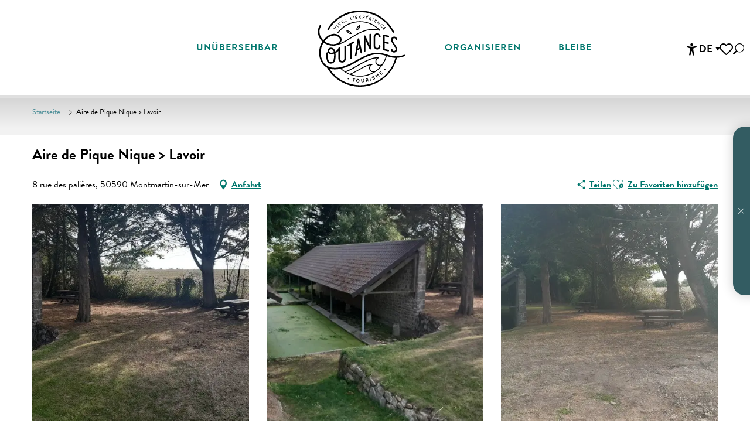

--- FILE ---
content_type: text/html; charset=utf-8
request_url: https://www.google.com/recaptcha/api2/anchor?ar=1&k=6Ld7b3YdAAAAAILy4_YdFfCY_TkRzuUkzOtTddbG&co=aHR0cHM6Ly93d3cudG91cmlzbWUtY291dGFuY2VzLmRlOjQ0Mw..&hl=en&v=PoyoqOPhxBO7pBk68S4YbpHZ&size=invisible&anchor-ms=20000&execute-ms=30000&cb=n4lc7vtqqnr
body_size: 48729
content:
<!DOCTYPE HTML><html dir="ltr" lang="en"><head><meta http-equiv="Content-Type" content="text/html; charset=UTF-8">
<meta http-equiv="X-UA-Compatible" content="IE=edge">
<title>reCAPTCHA</title>
<style type="text/css">
/* cyrillic-ext */
@font-face {
  font-family: 'Roboto';
  font-style: normal;
  font-weight: 400;
  font-stretch: 100%;
  src: url(//fonts.gstatic.com/s/roboto/v48/KFO7CnqEu92Fr1ME7kSn66aGLdTylUAMa3GUBHMdazTgWw.woff2) format('woff2');
  unicode-range: U+0460-052F, U+1C80-1C8A, U+20B4, U+2DE0-2DFF, U+A640-A69F, U+FE2E-FE2F;
}
/* cyrillic */
@font-face {
  font-family: 'Roboto';
  font-style: normal;
  font-weight: 400;
  font-stretch: 100%;
  src: url(//fonts.gstatic.com/s/roboto/v48/KFO7CnqEu92Fr1ME7kSn66aGLdTylUAMa3iUBHMdazTgWw.woff2) format('woff2');
  unicode-range: U+0301, U+0400-045F, U+0490-0491, U+04B0-04B1, U+2116;
}
/* greek-ext */
@font-face {
  font-family: 'Roboto';
  font-style: normal;
  font-weight: 400;
  font-stretch: 100%;
  src: url(//fonts.gstatic.com/s/roboto/v48/KFO7CnqEu92Fr1ME7kSn66aGLdTylUAMa3CUBHMdazTgWw.woff2) format('woff2');
  unicode-range: U+1F00-1FFF;
}
/* greek */
@font-face {
  font-family: 'Roboto';
  font-style: normal;
  font-weight: 400;
  font-stretch: 100%;
  src: url(//fonts.gstatic.com/s/roboto/v48/KFO7CnqEu92Fr1ME7kSn66aGLdTylUAMa3-UBHMdazTgWw.woff2) format('woff2');
  unicode-range: U+0370-0377, U+037A-037F, U+0384-038A, U+038C, U+038E-03A1, U+03A3-03FF;
}
/* math */
@font-face {
  font-family: 'Roboto';
  font-style: normal;
  font-weight: 400;
  font-stretch: 100%;
  src: url(//fonts.gstatic.com/s/roboto/v48/KFO7CnqEu92Fr1ME7kSn66aGLdTylUAMawCUBHMdazTgWw.woff2) format('woff2');
  unicode-range: U+0302-0303, U+0305, U+0307-0308, U+0310, U+0312, U+0315, U+031A, U+0326-0327, U+032C, U+032F-0330, U+0332-0333, U+0338, U+033A, U+0346, U+034D, U+0391-03A1, U+03A3-03A9, U+03B1-03C9, U+03D1, U+03D5-03D6, U+03F0-03F1, U+03F4-03F5, U+2016-2017, U+2034-2038, U+203C, U+2040, U+2043, U+2047, U+2050, U+2057, U+205F, U+2070-2071, U+2074-208E, U+2090-209C, U+20D0-20DC, U+20E1, U+20E5-20EF, U+2100-2112, U+2114-2115, U+2117-2121, U+2123-214F, U+2190, U+2192, U+2194-21AE, U+21B0-21E5, U+21F1-21F2, U+21F4-2211, U+2213-2214, U+2216-22FF, U+2308-230B, U+2310, U+2319, U+231C-2321, U+2336-237A, U+237C, U+2395, U+239B-23B7, U+23D0, U+23DC-23E1, U+2474-2475, U+25AF, U+25B3, U+25B7, U+25BD, U+25C1, U+25CA, U+25CC, U+25FB, U+266D-266F, U+27C0-27FF, U+2900-2AFF, U+2B0E-2B11, U+2B30-2B4C, U+2BFE, U+3030, U+FF5B, U+FF5D, U+1D400-1D7FF, U+1EE00-1EEFF;
}
/* symbols */
@font-face {
  font-family: 'Roboto';
  font-style: normal;
  font-weight: 400;
  font-stretch: 100%;
  src: url(//fonts.gstatic.com/s/roboto/v48/KFO7CnqEu92Fr1ME7kSn66aGLdTylUAMaxKUBHMdazTgWw.woff2) format('woff2');
  unicode-range: U+0001-000C, U+000E-001F, U+007F-009F, U+20DD-20E0, U+20E2-20E4, U+2150-218F, U+2190, U+2192, U+2194-2199, U+21AF, U+21E6-21F0, U+21F3, U+2218-2219, U+2299, U+22C4-22C6, U+2300-243F, U+2440-244A, U+2460-24FF, U+25A0-27BF, U+2800-28FF, U+2921-2922, U+2981, U+29BF, U+29EB, U+2B00-2BFF, U+4DC0-4DFF, U+FFF9-FFFB, U+10140-1018E, U+10190-1019C, U+101A0, U+101D0-101FD, U+102E0-102FB, U+10E60-10E7E, U+1D2C0-1D2D3, U+1D2E0-1D37F, U+1F000-1F0FF, U+1F100-1F1AD, U+1F1E6-1F1FF, U+1F30D-1F30F, U+1F315, U+1F31C, U+1F31E, U+1F320-1F32C, U+1F336, U+1F378, U+1F37D, U+1F382, U+1F393-1F39F, U+1F3A7-1F3A8, U+1F3AC-1F3AF, U+1F3C2, U+1F3C4-1F3C6, U+1F3CA-1F3CE, U+1F3D4-1F3E0, U+1F3ED, U+1F3F1-1F3F3, U+1F3F5-1F3F7, U+1F408, U+1F415, U+1F41F, U+1F426, U+1F43F, U+1F441-1F442, U+1F444, U+1F446-1F449, U+1F44C-1F44E, U+1F453, U+1F46A, U+1F47D, U+1F4A3, U+1F4B0, U+1F4B3, U+1F4B9, U+1F4BB, U+1F4BF, U+1F4C8-1F4CB, U+1F4D6, U+1F4DA, U+1F4DF, U+1F4E3-1F4E6, U+1F4EA-1F4ED, U+1F4F7, U+1F4F9-1F4FB, U+1F4FD-1F4FE, U+1F503, U+1F507-1F50B, U+1F50D, U+1F512-1F513, U+1F53E-1F54A, U+1F54F-1F5FA, U+1F610, U+1F650-1F67F, U+1F687, U+1F68D, U+1F691, U+1F694, U+1F698, U+1F6AD, U+1F6B2, U+1F6B9-1F6BA, U+1F6BC, U+1F6C6-1F6CF, U+1F6D3-1F6D7, U+1F6E0-1F6EA, U+1F6F0-1F6F3, U+1F6F7-1F6FC, U+1F700-1F7FF, U+1F800-1F80B, U+1F810-1F847, U+1F850-1F859, U+1F860-1F887, U+1F890-1F8AD, U+1F8B0-1F8BB, U+1F8C0-1F8C1, U+1F900-1F90B, U+1F93B, U+1F946, U+1F984, U+1F996, U+1F9E9, U+1FA00-1FA6F, U+1FA70-1FA7C, U+1FA80-1FA89, U+1FA8F-1FAC6, U+1FACE-1FADC, U+1FADF-1FAE9, U+1FAF0-1FAF8, U+1FB00-1FBFF;
}
/* vietnamese */
@font-face {
  font-family: 'Roboto';
  font-style: normal;
  font-weight: 400;
  font-stretch: 100%;
  src: url(//fonts.gstatic.com/s/roboto/v48/KFO7CnqEu92Fr1ME7kSn66aGLdTylUAMa3OUBHMdazTgWw.woff2) format('woff2');
  unicode-range: U+0102-0103, U+0110-0111, U+0128-0129, U+0168-0169, U+01A0-01A1, U+01AF-01B0, U+0300-0301, U+0303-0304, U+0308-0309, U+0323, U+0329, U+1EA0-1EF9, U+20AB;
}
/* latin-ext */
@font-face {
  font-family: 'Roboto';
  font-style: normal;
  font-weight: 400;
  font-stretch: 100%;
  src: url(//fonts.gstatic.com/s/roboto/v48/KFO7CnqEu92Fr1ME7kSn66aGLdTylUAMa3KUBHMdazTgWw.woff2) format('woff2');
  unicode-range: U+0100-02BA, U+02BD-02C5, U+02C7-02CC, U+02CE-02D7, U+02DD-02FF, U+0304, U+0308, U+0329, U+1D00-1DBF, U+1E00-1E9F, U+1EF2-1EFF, U+2020, U+20A0-20AB, U+20AD-20C0, U+2113, U+2C60-2C7F, U+A720-A7FF;
}
/* latin */
@font-face {
  font-family: 'Roboto';
  font-style: normal;
  font-weight: 400;
  font-stretch: 100%;
  src: url(//fonts.gstatic.com/s/roboto/v48/KFO7CnqEu92Fr1ME7kSn66aGLdTylUAMa3yUBHMdazQ.woff2) format('woff2');
  unicode-range: U+0000-00FF, U+0131, U+0152-0153, U+02BB-02BC, U+02C6, U+02DA, U+02DC, U+0304, U+0308, U+0329, U+2000-206F, U+20AC, U+2122, U+2191, U+2193, U+2212, U+2215, U+FEFF, U+FFFD;
}
/* cyrillic-ext */
@font-face {
  font-family: 'Roboto';
  font-style: normal;
  font-weight: 500;
  font-stretch: 100%;
  src: url(//fonts.gstatic.com/s/roboto/v48/KFO7CnqEu92Fr1ME7kSn66aGLdTylUAMa3GUBHMdazTgWw.woff2) format('woff2');
  unicode-range: U+0460-052F, U+1C80-1C8A, U+20B4, U+2DE0-2DFF, U+A640-A69F, U+FE2E-FE2F;
}
/* cyrillic */
@font-face {
  font-family: 'Roboto';
  font-style: normal;
  font-weight: 500;
  font-stretch: 100%;
  src: url(//fonts.gstatic.com/s/roboto/v48/KFO7CnqEu92Fr1ME7kSn66aGLdTylUAMa3iUBHMdazTgWw.woff2) format('woff2');
  unicode-range: U+0301, U+0400-045F, U+0490-0491, U+04B0-04B1, U+2116;
}
/* greek-ext */
@font-face {
  font-family: 'Roboto';
  font-style: normal;
  font-weight: 500;
  font-stretch: 100%;
  src: url(//fonts.gstatic.com/s/roboto/v48/KFO7CnqEu92Fr1ME7kSn66aGLdTylUAMa3CUBHMdazTgWw.woff2) format('woff2');
  unicode-range: U+1F00-1FFF;
}
/* greek */
@font-face {
  font-family: 'Roboto';
  font-style: normal;
  font-weight: 500;
  font-stretch: 100%;
  src: url(//fonts.gstatic.com/s/roboto/v48/KFO7CnqEu92Fr1ME7kSn66aGLdTylUAMa3-UBHMdazTgWw.woff2) format('woff2');
  unicode-range: U+0370-0377, U+037A-037F, U+0384-038A, U+038C, U+038E-03A1, U+03A3-03FF;
}
/* math */
@font-face {
  font-family: 'Roboto';
  font-style: normal;
  font-weight: 500;
  font-stretch: 100%;
  src: url(//fonts.gstatic.com/s/roboto/v48/KFO7CnqEu92Fr1ME7kSn66aGLdTylUAMawCUBHMdazTgWw.woff2) format('woff2');
  unicode-range: U+0302-0303, U+0305, U+0307-0308, U+0310, U+0312, U+0315, U+031A, U+0326-0327, U+032C, U+032F-0330, U+0332-0333, U+0338, U+033A, U+0346, U+034D, U+0391-03A1, U+03A3-03A9, U+03B1-03C9, U+03D1, U+03D5-03D6, U+03F0-03F1, U+03F4-03F5, U+2016-2017, U+2034-2038, U+203C, U+2040, U+2043, U+2047, U+2050, U+2057, U+205F, U+2070-2071, U+2074-208E, U+2090-209C, U+20D0-20DC, U+20E1, U+20E5-20EF, U+2100-2112, U+2114-2115, U+2117-2121, U+2123-214F, U+2190, U+2192, U+2194-21AE, U+21B0-21E5, U+21F1-21F2, U+21F4-2211, U+2213-2214, U+2216-22FF, U+2308-230B, U+2310, U+2319, U+231C-2321, U+2336-237A, U+237C, U+2395, U+239B-23B7, U+23D0, U+23DC-23E1, U+2474-2475, U+25AF, U+25B3, U+25B7, U+25BD, U+25C1, U+25CA, U+25CC, U+25FB, U+266D-266F, U+27C0-27FF, U+2900-2AFF, U+2B0E-2B11, U+2B30-2B4C, U+2BFE, U+3030, U+FF5B, U+FF5D, U+1D400-1D7FF, U+1EE00-1EEFF;
}
/* symbols */
@font-face {
  font-family: 'Roboto';
  font-style: normal;
  font-weight: 500;
  font-stretch: 100%;
  src: url(//fonts.gstatic.com/s/roboto/v48/KFO7CnqEu92Fr1ME7kSn66aGLdTylUAMaxKUBHMdazTgWw.woff2) format('woff2');
  unicode-range: U+0001-000C, U+000E-001F, U+007F-009F, U+20DD-20E0, U+20E2-20E4, U+2150-218F, U+2190, U+2192, U+2194-2199, U+21AF, U+21E6-21F0, U+21F3, U+2218-2219, U+2299, U+22C4-22C6, U+2300-243F, U+2440-244A, U+2460-24FF, U+25A0-27BF, U+2800-28FF, U+2921-2922, U+2981, U+29BF, U+29EB, U+2B00-2BFF, U+4DC0-4DFF, U+FFF9-FFFB, U+10140-1018E, U+10190-1019C, U+101A0, U+101D0-101FD, U+102E0-102FB, U+10E60-10E7E, U+1D2C0-1D2D3, U+1D2E0-1D37F, U+1F000-1F0FF, U+1F100-1F1AD, U+1F1E6-1F1FF, U+1F30D-1F30F, U+1F315, U+1F31C, U+1F31E, U+1F320-1F32C, U+1F336, U+1F378, U+1F37D, U+1F382, U+1F393-1F39F, U+1F3A7-1F3A8, U+1F3AC-1F3AF, U+1F3C2, U+1F3C4-1F3C6, U+1F3CA-1F3CE, U+1F3D4-1F3E0, U+1F3ED, U+1F3F1-1F3F3, U+1F3F5-1F3F7, U+1F408, U+1F415, U+1F41F, U+1F426, U+1F43F, U+1F441-1F442, U+1F444, U+1F446-1F449, U+1F44C-1F44E, U+1F453, U+1F46A, U+1F47D, U+1F4A3, U+1F4B0, U+1F4B3, U+1F4B9, U+1F4BB, U+1F4BF, U+1F4C8-1F4CB, U+1F4D6, U+1F4DA, U+1F4DF, U+1F4E3-1F4E6, U+1F4EA-1F4ED, U+1F4F7, U+1F4F9-1F4FB, U+1F4FD-1F4FE, U+1F503, U+1F507-1F50B, U+1F50D, U+1F512-1F513, U+1F53E-1F54A, U+1F54F-1F5FA, U+1F610, U+1F650-1F67F, U+1F687, U+1F68D, U+1F691, U+1F694, U+1F698, U+1F6AD, U+1F6B2, U+1F6B9-1F6BA, U+1F6BC, U+1F6C6-1F6CF, U+1F6D3-1F6D7, U+1F6E0-1F6EA, U+1F6F0-1F6F3, U+1F6F7-1F6FC, U+1F700-1F7FF, U+1F800-1F80B, U+1F810-1F847, U+1F850-1F859, U+1F860-1F887, U+1F890-1F8AD, U+1F8B0-1F8BB, U+1F8C0-1F8C1, U+1F900-1F90B, U+1F93B, U+1F946, U+1F984, U+1F996, U+1F9E9, U+1FA00-1FA6F, U+1FA70-1FA7C, U+1FA80-1FA89, U+1FA8F-1FAC6, U+1FACE-1FADC, U+1FADF-1FAE9, U+1FAF0-1FAF8, U+1FB00-1FBFF;
}
/* vietnamese */
@font-face {
  font-family: 'Roboto';
  font-style: normal;
  font-weight: 500;
  font-stretch: 100%;
  src: url(//fonts.gstatic.com/s/roboto/v48/KFO7CnqEu92Fr1ME7kSn66aGLdTylUAMa3OUBHMdazTgWw.woff2) format('woff2');
  unicode-range: U+0102-0103, U+0110-0111, U+0128-0129, U+0168-0169, U+01A0-01A1, U+01AF-01B0, U+0300-0301, U+0303-0304, U+0308-0309, U+0323, U+0329, U+1EA0-1EF9, U+20AB;
}
/* latin-ext */
@font-face {
  font-family: 'Roboto';
  font-style: normal;
  font-weight: 500;
  font-stretch: 100%;
  src: url(//fonts.gstatic.com/s/roboto/v48/KFO7CnqEu92Fr1ME7kSn66aGLdTylUAMa3KUBHMdazTgWw.woff2) format('woff2');
  unicode-range: U+0100-02BA, U+02BD-02C5, U+02C7-02CC, U+02CE-02D7, U+02DD-02FF, U+0304, U+0308, U+0329, U+1D00-1DBF, U+1E00-1E9F, U+1EF2-1EFF, U+2020, U+20A0-20AB, U+20AD-20C0, U+2113, U+2C60-2C7F, U+A720-A7FF;
}
/* latin */
@font-face {
  font-family: 'Roboto';
  font-style: normal;
  font-weight: 500;
  font-stretch: 100%;
  src: url(//fonts.gstatic.com/s/roboto/v48/KFO7CnqEu92Fr1ME7kSn66aGLdTylUAMa3yUBHMdazQ.woff2) format('woff2');
  unicode-range: U+0000-00FF, U+0131, U+0152-0153, U+02BB-02BC, U+02C6, U+02DA, U+02DC, U+0304, U+0308, U+0329, U+2000-206F, U+20AC, U+2122, U+2191, U+2193, U+2212, U+2215, U+FEFF, U+FFFD;
}
/* cyrillic-ext */
@font-face {
  font-family: 'Roboto';
  font-style: normal;
  font-weight: 900;
  font-stretch: 100%;
  src: url(//fonts.gstatic.com/s/roboto/v48/KFO7CnqEu92Fr1ME7kSn66aGLdTylUAMa3GUBHMdazTgWw.woff2) format('woff2');
  unicode-range: U+0460-052F, U+1C80-1C8A, U+20B4, U+2DE0-2DFF, U+A640-A69F, U+FE2E-FE2F;
}
/* cyrillic */
@font-face {
  font-family: 'Roboto';
  font-style: normal;
  font-weight: 900;
  font-stretch: 100%;
  src: url(//fonts.gstatic.com/s/roboto/v48/KFO7CnqEu92Fr1ME7kSn66aGLdTylUAMa3iUBHMdazTgWw.woff2) format('woff2');
  unicode-range: U+0301, U+0400-045F, U+0490-0491, U+04B0-04B1, U+2116;
}
/* greek-ext */
@font-face {
  font-family: 'Roboto';
  font-style: normal;
  font-weight: 900;
  font-stretch: 100%;
  src: url(//fonts.gstatic.com/s/roboto/v48/KFO7CnqEu92Fr1ME7kSn66aGLdTylUAMa3CUBHMdazTgWw.woff2) format('woff2');
  unicode-range: U+1F00-1FFF;
}
/* greek */
@font-face {
  font-family: 'Roboto';
  font-style: normal;
  font-weight: 900;
  font-stretch: 100%;
  src: url(//fonts.gstatic.com/s/roboto/v48/KFO7CnqEu92Fr1ME7kSn66aGLdTylUAMa3-UBHMdazTgWw.woff2) format('woff2');
  unicode-range: U+0370-0377, U+037A-037F, U+0384-038A, U+038C, U+038E-03A1, U+03A3-03FF;
}
/* math */
@font-face {
  font-family: 'Roboto';
  font-style: normal;
  font-weight: 900;
  font-stretch: 100%;
  src: url(//fonts.gstatic.com/s/roboto/v48/KFO7CnqEu92Fr1ME7kSn66aGLdTylUAMawCUBHMdazTgWw.woff2) format('woff2');
  unicode-range: U+0302-0303, U+0305, U+0307-0308, U+0310, U+0312, U+0315, U+031A, U+0326-0327, U+032C, U+032F-0330, U+0332-0333, U+0338, U+033A, U+0346, U+034D, U+0391-03A1, U+03A3-03A9, U+03B1-03C9, U+03D1, U+03D5-03D6, U+03F0-03F1, U+03F4-03F5, U+2016-2017, U+2034-2038, U+203C, U+2040, U+2043, U+2047, U+2050, U+2057, U+205F, U+2070-2071, U+2074-208E, U+2090-209C, U+20D0-20DC, U+20E1, U+20E5-20EF, U+2100-2112, U+2114-2115, U+2117-2121, U+2123-214F, U+2190, U+2192, U+2194-21AE, U+21B0-21E5, U+21F1-21F2, U+21F4-2211, U+2213-2214, U+2216-22FF, U+2308-230B, U+2310, U+2319, U+231C-2321, U+2336-237A, U+237C, U+2395, U+239B-23B7, U+23D0, U+23DC-23E1, U+2474-2475, U+25AF, U+25B3, U+25B7, U+25BD, U+25C1, U+25CA, U+25CC, U+25FB, U+266D-266F, U+27C0-27FF, U+2900-2AFF, U+2B0E-2B11, U+2B30-2B4C, U+2BFE, U+3030, U+FF5B, U+FF5D, U+1D400-1D7FF, U+1EE00-1EEFF;
}
/* symbols */
@font-face {
  font-family: 'Roboto';
  font-style: normal;
  font-weight: 900;
  font-stretch: 100%;
  src: url(//fonts.gstatic.com/s/roboto/v48/KFO7CnqEu92Fr1ME7kSn66aGLdTylUAMaxKUBHMdazTgWw.woff2) format('woff2');
  unicode-range: U+0001-000C, U+000E-001F, U+007F-009F, U+20DD-20E0, U+20E2-20E4, U+2150-218F, U+2190, U+2192, U+2194-2199, U+21AF, U+21E6-21F0, U+21F3, U+2218-2219, U+2299, U+22C4-22C6, U+2300-243F, U+2440-244A, U+2460-24FF, U+25A0-27BF, U+2800-28FF, U+2921-2922, U+2981, U+29BF, U+29EB, U+2B00-2BFF, U+4DC0-4DFF, U+FFF9-FFFB, U+10140-1018E, U+10190-1019C, U+101A0, U+101D0-101FD, U+102E0-102FB, U+10E60-10E7E, U+1D2C0-1D2D3, U+1D2E0-1D37F, U+1F000-1F0FF, U+1F100-1F1AD, U+1F1E6-1F1FF, U+1F30D-1F30F, U+1F315, U+1F31C, U+1F31E, U+1F320-1F32C, U+1F336, U+1F378, U+1F37D, U+1F382, U+1F393-1F39F, U+1F3A7-1F3A8, U+1F3AC-1F3AF, U+1F3C2, U+1F3C4-1F3C6, U+1F3CA-1F3CE, U+1F3D4-1F3E0, U+1F3ED, U+1F3F1-1F3F3, U+1F3F5-1F3F7, U+1F408, U+1F415, U+1F41F, U+1F426, U+1F43F, U+1F441-1F442, U+1F444, U+1F446-1F449, U+1F44C-1F44E, U+1F453, U+1F46A, U+1F47D, U+1F4A3, U+1F4B0, U+1F4B3, U+1F4B9, U+1F4BB, U+1F4BF, U+1F4C8-1F4CB, U+1F4D6, U+1F4DA, U+1F4DF, U+1F4E3-1F4E6, U+1F4EA-1F4ED, U+1F4F7, U+1F4F9-1F4FB, U+1F4FD-1F4FE, U+1F503, U+1F507-1F50B, U+1F50D, U+1F512-1F513, U+1F53E-1F54A, U+1F54F-1F5FA, U+1F610, U+1F650-1F67F, U+1F687, U+1F68D, U+1F691, U+1F694, U+1F698, U+1F6AD, U+1F6B2, U+1F6B9-1F6BA, U+1F6BC, U+1F6C6-1F6CF, U+1F6D3-1F6D7, U+1F6E0-1F6EA, U+1F6F0-1F6F3, U+1F6F7-1F6FC, U+1F700-1F7FF, U+1F800-1F80B, U+1F810-1F847, U+1F850-1F859, U+1F860-1F887, U+1F890-1F8AD, U+1F8B0-1F8BB, U+1F8C0-1F8C1, U+1F900-1F90B, U+1F93B, U+1F946, U+1F984, U+1F996, U+1F9E9, U+1FA00-1FA6F, U+1FA70-1FA7C, U+1FA80-1FA89, U+1FA8F-1FAC6, U+1FACE-1FADC, U+1FADF-1FAE9, U+1FAF0-1FAF8, U+1FB00-1FBFF;
}
/* vietnamese */
@font-face {
  font-family: 'Roboto';
  font-style: normal;
  font-weight: 900;
  font-stretch: 100%;
  src: url(//fonts.gstatic.com/s/roboto/v48/KFO7CnqEu92Fr1ME7kSn66aGLdTylUAMa3OUBHMdazTgWw.woff2) format('woff2');
  unicode-range: U+0102-0103, U+0110-0111, U+0128-0129, U+0168-0169, U+01A0-01A1, U+01AF-01B0, U+0300-0301, U+0303-0304, U+0308-0309, U+0323, U+0329, U+1EA0-1EF9, U+20AB;
}
/* latin-ext */
@font-face {
  font-family: 'Roboto';
  font-style: normal;
  font-weight: 900;
  font-stretch: 100%;
  src: url(//fonts.gstatic.com/s/roboto/v48/KFO7CnqEu92Fr1ME7kSn66aGLdTylUAMa3KUBHMdazTgWw.woff2) format('woff2');
  unicode-range: U+0100-02BA, U+02BD-02C5, U+02C7-02CC, U+02CE-02D7, U+02DD-02FF, U+0304, U+0308, U+0329, U+1D00-1DBF, U+1E00-1E9F, U+1EF2-1EFF, U+2020, U+20A0-20AB, U+20AD-20C0, U+2113, U+2C60-2C7F, U+A720-A7FF;
}
/* latin */
@font-face {
  font-family: 'Roboto';
  font-style: normal;
  font-weight: 900;
  font-stretch: 100%;
  src: url(//fonts.gstatic.com/s/roboto/v48/KFO7CnqEu92Fr1ME7kSn66aGLdTylUAMa3yUBHMdazQ.woff2) format('woff2');
  unicode-range: U+0000-00FF, U+0131, U+0152-0153, U+02BB-02BC, U+02C6, U+02DA, U+02DC, U+0304, U+0308, U+0329, U+2000-206F, U+20AC, U+2122, U+2191, U+2193, U+2212, U+2215, U+FEFF, U+FFFD;
}

</style>
<link rel="stylesheet" type="text/css" href="https://www.gstatic.com/recaptcha/releases/PoyoqOPhxBO7pBk68S4YbpHZ/styles__ltr.css">
<script nonce="0PLVqzJRYs7Jk8mJ1sXgVA" type="text/javascript">window['__recaptcha_api'] = 'https://www.google.com/recaptcha/api2/';</script>
<script type="text/javascript" src="https://www.gstatic.com/recaptcha/releases/PoyoqOPhxBO7pBk68S4YbpHZ/recaptcha__en.js" nonce="0PLVqzJRYs7Jk8mJ1sXgVA">
      
    </script></head>
<body><div id="rc-anchor-alert" class="rc-anchor-alert"></div>
<input type="hidden" id="recaptcha-token" value="[base64]">
<script type="text/javascript" nonce="0PLVqzJRYs7Jk8mJ1sXgVA">
      recaptcha.anchor.Main.init("[\x22ainput\x22,[\x22bgdata\x22,\x22\x22,\[base64]/[base64]/[base64]/[base64]/[base64]/UltsKytdPUU6KEU8MjA0OD9SW2wrK109RT4+NnwxOTI6KChFJjY0NTEyKT09NTUyOTYmJk0rMTxjLmxlbmd0aCYmKGMuY2hhckNvZGVBdChNKzEpJjY0NTEyKT09NTYzMjA/[base64]/[base64]/[base64]/[base64]/[base64]/[base64]/[base64]\x22,\[base64]\\u003d\\u003d\x22,\x22KcOWe8KgYMKCdsOjDTpLW8OIw5LDtMOowqjCtcKHbUlYbMKAUW1PwrDDtcKVwrPCjMKvLcOPGCRsVAYVWXtScsOQUMKZwr7CnMKWwqgrw4TCqMOtw7l7fcOeXcOjbsOdw6w0w5/ChMOcwpbDsMOswocpJUPClUbChcORZmnCp8K1w5/DnSbDr3TCncK6wo1dDcOvXMOcw7PCnybDlSx5wo/DosKrUcO9w6fDhMOBw7RcCsOtw5rDscOMN8KmwpJQdMKAeivDk8Kqw67CsScSw5vDlMKTaHzDoWXDs8KSw690w4oGGsKRw55JesOtdx3CrMK/[base64]/[base64]/[base64]/OMKKw7bCl8OcwqvDuhsswrvCukhTwq4Pw6ZGw7rDnMOfwq4jT8KwI1wzfAfClxF7w5NUHmV0w4zCrsKnw47Cskw4w4zDl8OFATnClcObw7vDusOpwpPCjWrDssKfVMOzHcKCwr7CtsKww4DCl8Kzw5nCq8K/woFLRzUCwoHDm1bCsypwQ8KScsKdwprCicOIw7cywoLCk8Kgw4kbQiNnESZ2wq9Tw47Dv8ODfMKEFDfCjcKFwqLDjsObLMO3dcOeFMKMQMK8aDXDrhjCqwbDqk3CksOmHwzDhnDDr8K9w4EnwoLDiQNDwq/DsMOXQMKvflF2Uk0nw711U8KNwq/DtmVTF8KzwoAjw48YDXzChl1fe0c7ADvCmmtXag/DizDDk2lSw5/[base64]/wpRmw4dHXsKZw7jCgsOZfMOnTwItw4nDt8Ojw542MMKkwr4Hw5zDsHx2eMOzXRTDosOXaSLDhmHCgFnCosOow73ClMO3LRXCpsOZDiU9wrEGIzRvw48BaHbCo0LDo2YZA8Ogb8K9w4bDp2nDnMO+w6rDrnnDgX/DgmjCpcKvw551wr0WJ285GcK/[base64]/wpptwoZ0woMIwq4WwpMpQ1jDpm/DhMORBwE4Yx/DvsKYwo8yOHvCnsK4WgPCuGrDg8KMEMOgOMKAN8Kaw7J0w7vCoH/CtinDlz4Pw7/[base64]/[base64]/Cm8OYCTAEwoUDYMK7QQDCr23Ck8KvwrwhI0kSwoxOw7pTF8OPDsOPw50NQ19HciTCjMO5YsOAVMK9PsOCw5EGwqMVwrbCnMKJw6YyCkzCq8K9w7o7CXbDrcOow77Ct8Oew4hdwpdmdm/DiTLChzXCr8OZw7nCvyMsXsKBwqbDnFNdKxrCvygHwrJOMMKoZAdPVH7Dh3hjw6ZnwqnDhCPDt2YSwqtyIE3CslTCs8O+wptwUFXDgMK2wqrCosOUw7A1dcOtVgnDusOoBh5tw7U7QzlHYcO4IMKhN17ChRoXVknCtFt3w6N9E1/DssOWAcOTwrfDiEjCi8Opw5/[base64]/DuiXCom9UwrkyZQ/[base64]/DscO6biDDoB4ewqrCozVdScKKw57CqMKDw5htw6tcU8ONCk/CsxzDomw4DMKvwoAaw6HChC1xwrR+TcKpw6XDucKlIB/Dinp2wpfCkEdOwrxDZETDvAjCscKLw4XCvzHCgSzDpRVheMKawrvClcK7w5nCkzwqw4LDicORVAXCtsO+w6TCgsO2SlAtwqDClgAsY0ojw7DDqsO8wqvDr2BmLnzDiyDDh8K3BMKAE1xGw7TDocKdIsKPwrNJw4hiwrfCoXHCrEc/FwTDksKqfsKvw4ISw73DqWLDtwAZw6rCiHvCp8OJeWBtKyYfNUDDo31vw67DrGrDt8Omw4XDpArDusOOZcKKwpvDmcOKJcOeND3DqiIrd8O2TmzDtMOuCcKkPMKuwoXCoMK/[base64]/CuzbCsizDjijDkTbDusOFAXpzMmthwoDDik5pw7bCmsO2w5Yrwq/DnMO4VnwLw4xUwpteI8KUDnbDl3DDjsK3dVdHH0jCkMK2fiHDri8cw4Esw68lO0sTHWbCnMKFLmbDt8KddMKoZ8OVwpdSecKsenQ3w7PDp1LDgCIZwqIhUwQSw6wzwofDog/Dqj48LGlpw6bDucKjw7Y6woMaFcK0wrYQwpPCi8Ozw7rDqxTDgMOkw5jCuVAiCznDo8OAw4YaesOqw6xFw43DpSpZwrQKZn9aHsODwptUwqbCucKzw4hOd8KMK8O3VsKwIFxAw4hZw7/Cq8Kcw77ChVzCjHpKXng4w5rCmzM9w4FzUMKcwohTEcOmLzYHVXgMCMKdwoXCiiMTBsK8wqRGbsOLKsK1wpfDmlsow6DCscKBwq9tw5IHBsOswpzCgAHCpsKWwo/DscOmXMKHVgjDhwrChgTDusKAw5vCj8Obw4BUwocQw67DqWDCgcOrwrTCo3PDv8KvLWxhwp8Fw5s2UcKJwqJMTMOLw6/[base64]/Cm1Vwwp9Iw43Cu8OxG8OawojChBYJI1RdScOuwqNiBA8GwplHR8Kww7LCmMOTPAzDj8OjRsKQUcK8PEUiwqTDtcKyeFXCtcKRaGzCn8K9R8K6wrkjeBfCr8KLwq3DmcOydsKww50Yw7woXy1NIk5TwrvCrsKVfgFaO8O5worDhsOBwq5/wrTColBxYsKsw7dJFDLDrsKdw7rDvXXDlBrCnMKKwqRJAEYqw64Yw6jCjsKdwpNAw4/DvwIQw4jCiMOTCURpwr9Cw4UuwqsgwoIFCsOvwo5UWzRkPnbCiRUDRHJ7wpvCkGslDh/Di0/DhsKuAsOxVmfChHsuEcKlwr3Cox8Dw63CmAnCk8OvdcKXY3otdcKjwpgxw5w3RMO4AMOoEA7Dn8K7RE4Dw4DCn0RwEsOEw6rCr8OWw43DlsKGw595w7oYwpJ/[base64]/DkTUnw7HDgsK/PMKXwpHDlQDCucKpSEHCq0haw6JHwolGwo5lcsOVA0MKXgg+w5kEdjPDu8KDR8O7wrrDmsKtwpZWGDbDlF7CuwV7fQ/Cs8O5N8KqwqIxUMK3bcKCRsKbwr1DVyMmZRzCjsK6w4M3wrjCl8KhwoMrw7Ryw4pZL8KQw448QMK2w4AnW2jDuR1oADLCtEfCoBw5wqDDjB7ClcKMw7bCpmYyd8KlCzExWMKlU8OswoTCkcO/w5Qxwr3ClsOvahDDhHd2w5/DkU5lIsKhwqN+w7nCvB/[base64]/Dr8OHJRt+w5TCnlN0wrUaZsKbMcOyajllwqdhccKASEg1wrcMwq/DqMKHNcOOdSXCvyrCkQzDj1DDmcKRw63DrcORw6JHGcOcfTBdYAxVPj3DjUfCrSHDimvDs0JZMMKkEcOHw7XCqBPDvCPDlsKTXzzDscKEI8OJwrrDgMKlcsOBLsKsw503FGsKw7nDtFfCuMKhw77Cuz/ClkjDlGtow4XCu8O5wqAGfcKQw4XCmBnDo8OdECjDtcOhwroNfBN6C8OqE2dmw71/VMOkw5/DvcK2csKDw47DqcOKw6vDgz0zwow2woMpw7/[base64]/eEBwOATClsOJw4/DicKGw4LDlDVuJXZ5XwXChcKXFsOjUMKDwqPDjsOmwpoSfsOyWsOFw4HDrsO9wpDDgnoTJcKtHxUCDsOrw4oYecK/VMKHw7nCncOvUxtdaGnDvMONRMKWDEViCHDDuMOJSnhxLjgewoc9wpAjHcOtw5l1wrrCtno7dlPDqcK+w58Hw6YPPCtHw5bDlsKATsKmaTrCocOow6fCqcKsw4PDqMKYwrzChQ7DgsKIwoF4wofDlMKkBX7DtRYMLcO/[base64]/DsE/DkcKYwoXDkcKywpt4XxDCqVxawp8AJMOTwrPChHU5K2TChsK0H8OIKRkSw7zCthXCiVpZwr1ow7DCm8O/aw5oK3IDc8KdcMKXd8OOw5/CmsOrwqw3wolde0TCiMOnNAgVw6HDrsKuQncjQcOhEHTCsHAXwpYDPMOCw70Kwr9qIHVvDSsRw6sHcMKAw7bDtDk0fiPClsKUZWzCg8OHw5VjEBJnPFHDjmbCsMKbw6nDj8KSAMOfw7QQwrbDjsK/fsOjaMOcXlpyw68NH8Otw6s3w6fCvlXCusKgP8K+wo3CpkvDv0nCi8KHWVpFwooSbnnCr1DDmEPCmsK4EghAwpzDohDClsOYw6HDq8KrBg00XsOAwrrCjx7Dr8Kja0lYw6M6wq/DsHHDlgxFJMOmw4/CqMOMImfCm8KSWDvDicKQSwDCqMKaX0/DhzgWNsKobMO9wrPCtMKKwqHCsnLDucKJwoRQVcOYwop1wqHCtFrCvzPDocKtMCDChSnCk8OYBUrDsMOew7fDunRBccO6RVLDkcKAR8KOYcOtw4pDwqx8woHDjMKkw5/CkMOJwqYcwrrDisO/w6rDqjTCp0lpXz0XVWlTw6ByesOVwr0lw7vClVxXUEbCkXpXw4s/wpU6w7HDsQXCr0k0w5TDrnsywojDsCTDsU8awplQw5tfw6gTdS/[base64]/CvMOlw5leWhrDkBduQ34gwpnDqsKRMMO7wqzCoRtRw7ApHgTDrMO4eMOCEsKxQsKvw7TChEl/wr3CucKSwppPwonCq2XDu8KtYsOaw792wrrCuxbCnGJ7eRTDmMKvw6FJCm/CoWLDh8KNZl/CpTweYm3DuHjChsOWw7YYHytrIsKqw4HCsXIBwonDjsKnw5wiwpFCwosywo40EsK9wpXDjsKEwrAPHFd0DsKkK0PCt8OnUcOuw4MJwpMvw4VwGnE0wrnDssO5w7/DgAkmw6BUwohYwr0twpDDrEfCowjDq8KDTQzCisOBfXPDrsK3EmvDtcOmc2d4WVN9wqrDnQgewqwFw6V3wpwlw5ZVYQXCoUgrFcOLw4bChMOvaMOqdwDDvQIDw588w4nCiMOMSx4Cw5HDgMK0YVXDn8KMw7DClW/Dk8KDw4EGMcOKw4hHfzvCrcK8wrHDrxLCowfDuMORM1vChsORfXjCpsKfw5gjwoPCqitYwrLCmWbDonXDs8ORw7zDlUISw6bCocKwwpjDnVXDp8Oyw7DDm8OIdsKUHw4VB8KZXXZdPHIww4c7w6TDnhjCkVrDocOIMyrDjAnCtsOuDsK/[base64]/[base64]/Dl8KweCrDlsKfwqTDoW0IAcOJSEI2EMO1KBHCosO5IcKAaMO2C1HChybCgMOjeRQYYQ99wqQNMx5Xw4fDgxbCnxTClDnCug59DMONE208w69ywpPCvMKVw4bDmsK6FzxUwqzDiCtYw6ELRiBTUTbCnC3Cl3/CqsOfwqQew4DDlcO7w5ZOWTkhUcOqw5PCnjTDq0DCkcOGI8Kkwo3DlknCgcKZesKrw4IIQQcOccKYw7BKdUzCqsOYN8ODwp/DojRubGTDsWQOwr5qwqjDiCXChj8AwrjDkMKiw61HwrDCoGMvJcOzfW4Zwp5hBMK5ehbCjcKJfVTDll0iwqdnZMK8KMOIwp1sesKuXDvDoX4JwrkHwp9beAVOecKXYcKQwpdkZsKqacOranlzwq3DnDDDpsK9wrNIA0sBbhE6wrDDtsOIwpTCqsOqUD/Dj0V2LsKcw6JfI8Kaw7PClEoLw6bCusOXFSN+wrYUf8OsLMKXwrZ4K2jDt0Ufc8KvBFfCncKRBsOYWFzDr27DjsOCUiEqw6J2wpnChXDChjzDiRTCtsObwpTCpMKZY8O/[base64]/CuMKCOsOPw5YQA8K0woZ/wr/CicKMA8OlB1vDrDItZ8KHw7MYwqB/w61AwqJjwrXCjHRRR8KqBsOaw5kVwo/[base64]/[base64]/Ch8KraUrCrR1Gw7TDiMKywrLDpMKXwoc+w7grwrrDnsO8w5fDjMKGWsKsZiLDjcK7J8KOTmvDisK/[base64]/CqMOzFzdofcOlER3Dj1LCjiFkVgUBwrEkwrTCoj3Cvx7Ck0NgwpHCuW3DgDFbwpUUwq3CrSjDksKxwrQ5DxUIP8KBw7TCicOIw7fDrcOHwp/CuD87X8OMw59Uw5zDh8KPKXRcwqLDsG85IcKUw7/Co8OgDsOxwq4XJ8KLUcKiTDEAwpYkKcKvw7jCqivCjMO2bgIXVgATw5HCjTBWw7HDqEFIAMKKw7J7FcOTwoDDoArCiMOhwqHCqUlBDXXDscOjbgLDu0J9eiDDisOJw5DDisONw7XDuyjChMOEdT3CgsK2wrwsw4fDgHpnw7kIM8KfXsKEw6/DkMKicB5Aw6nDqFUwVmEha8KYw50QZcOLwqzCr2zDrS1vT8OiEDTChcOXwrHCtcK6wo3DqhhcayF0Whx5AcK+w7xyakXDuMOELsK8ZwTCrRHCgjrCisKjw5HChzTDucK3wrDCrsO8NsOwIcOmHFXCtHwbUMKnworDosKzwp7DiMKpw5RfwoZ/w7HDpcK/fsKUwrHCgWzCpsKDX33DkMOgwpozFBzDpsKOfMOuJcK7w5nDvMKnYCvDvFjCsMKqwootwphZw4ZiIEU6ACB8wpzCoi/DtAE6QB9mw7EHIyUYGcOeGXx2w6YxMhkGwq4KTMKRaMKMYTvDlWfDpcKyw6DCs2XDp8OjBTgDMULDiMKew57DrMKOQ8OoPcO8w7bCtlnDisKgGm3CgMKaBsO/worDmsOUXiDCtCXCuVfDvsOcU8OecsOUH8OEwr8vM8ODwrnCh8O9eXHClzANwoLCvnRwwqd0w53CvsKew4ENDcOZwofDl27CoX/DlsKucFhbV8O0w4fDjcK0PEdtw6TCrsK9wppkMcORwq3Dl1hRw77DuxcwwrvDtQ0nwr91QcK/w7YGw7Z0cMOPVn7CgwVOYMOLw5vCg8Omw47CuMOTw7V+YDnCrsOBwpfCpmh6UMOBwrU9QcO3woUWRsOGwoHDgVVIwp5cwobCr3l3IMOjwpvDlsOVDsK/wqfDksKCUMO6woPCmDdYdG8aDS/CpMOzw7BuMsOnPBd/w4TDiknDmDjDgkYlScKbw5QdWsKRwrIyw6rDoMOON2XCvsO4eGHCiGDCkMOaEsO5w43CjmlJwojChcOQw6rDnMKzw6LCtV84R8OhIk9Fw4HCuMKmwq3DjMOJwoXDk8KWwpsuwpt/[base64]/Do3LCkhfDhgfDrA1JEsKeD8KNLxjDtyvDt1sqA8Kqw7DClMKWw7wWSMOWBcOPwpvCh8K1KXjDusOswpIOwr54w7bCicOtUWzCiMKDCMOyw4rChcKQwqcowqM8GAnDs8Kbf03ChRfCtGs+b0dqLMOlw4PCkWJ4Hm7Dp8KnL8OVCMOpFR4Wdlk/KDLCl0zDp8KXw5fDh8K7w6xrw53DsxrCpx3CnT/[base64]/P2tIYBjDocKzwqnCkXLCpCcJLy97wqIEOFg9wqHCv8KjwqFKw5hXw7XDmMKUwpEgw4k6woPDkBnClmTCm8KKwo/DiT3CtkbCgsOGwrlpwr4awqxRGcKXwovDtiJXQMK8w5ZDeMOhYcK2TsK3QVJ5E8KXIsO7RWt+VltBw65Aw6XDqisyNMKmWFpWwqMtHUbCi0TDmMOewpZ3wrXCvMKHwqnDhlHDpm8AwpoWQcOyw7tOw7/DuMOgPcKIw5zCkxpZw7oUC8ORw7YeIiMxw7TDvsOaGsOtw5AyeA7CocK4QMKZw57ChsOlw5VhVcORw7LDo8O/bcOlQ1/[base64]/[base64]/DoMKVwr/CnMKIwpjCt8KXesOdwo7Di1XDtGrDsMONVMKbOcKRBABAw5DDsUTCqsO5LcOlUcK/[base64]/[base64]/DgcKjOMOoFSkIH8KremJYfMKDw7bDvArCucOtwr/[base64]/DpsOkacK1G8KiOsOQwpIMQx/CnWbChsKIWsOXZzPDm1MiLSB6wrctw6rDicKbw7ZzQsObwr19w5jCgwdFwpXDmDHDuMOVAT5EwrtdMkNKwq7Cu2XDi8KjCsKRSA8ye8OJwrbChgTChsOYRcKGwrLCnHDCvEouDsKSJEjCo8KwwoZUwo7Dp27DhHN/w7ddSirCl8KWKsOLwoTDpisLGhhnRMK4JMKJIgrCu8KfE8KUwpZ3WcKfw41sasKJwrAUWlXDhsOjw5TCqcOpw7kuT1hVwo/DmkwSe2bCnw0awohRwrrCuiliw7J1QhdSw5pnwrHDh8KkwoDDhWpww40WOcKIwqYuNsKow6bClcKBZ8KmwqAscEMyw4DCocOneT7DicKswpANw7fDj1oFwq5KdsKwwqzCpsO6fcKbGG7DgQpjDmnCgcK9KUrDgkvCucKGwqLDs8OXw5o9Vx7CoTHCsEI/woBiC8KlUcKII2LCrcK9wqQqwpF7MGXCl1LCv8KMKA90PQIgNn3CqcKPwpIJw7PCoMKPwqgwBSsDLEAKU8O/[base64]/DsOjcFTDiMKicVBSw43DvsOww7rChFHDt8KsY31LwqV/wp/CnkrDisK4w7/CrMKgwonCusK0wqt1bMKVH2M/[base64]/CrsKfeiV6fUBNw4rCoj7DqmDDg0d4TMKueHTCiH5HHsKDGsODQsOPw73Dv8OGcmkPw7/CrcONw5cYfRpSQE3ClDx6w43CjcKAXVnDlnVYDh/Du1XDsMKiBhomFXrDlGZQw70fwr7CqMOowrvDm3TDicK2D8Kkw7rCtDwDwqjCtFLDiXMhdVPDpVJkwpAbH8OEw7Auw5dewoAjw4M+wq5JEMKBw70Uw5DDiQ08ETHCucKzbcODCcOZw6YYPcOPQS7CjHcpw7PCumzDqRY8wqxsw5ZPX0RqVlLCny/DlMOYNsO4cSHDvsKww41lIhJ2w73Dp8KHcQPCkUREw5bCisKAw47CisOsd8KnXxglYQoCwooFwpZjw6hdwo/CrUTDnwbDpRRdw4fDlU0Aw6F4YXBAw6PCrBzDncK3KBhxD0nDo23CmsOuGmLCgMK7w7hFLVgvw6oREcKCCcKuwoF0w5UtcsOGRMKowrJ+wpnCj0fDmcKgwqUMbMKcw7Z2QnXCpW5uAsOycMO4CcODQcKdQkfDigLDu3rDiWnDrB/DksOFw51Kwph4wqrChMODw4XCj3Igw6gTGsKbwqDDs8KswpXCpyskZMKiVMKzw5kYCC3DpMO+wqo/FsKMUsOPKG3DrMK6w4pERlRtbz7CnwXDhMKwPgbDpkcrw4fCgjzCjDPDmcKEUVXDhD/[base64]/DosODW8KLw40KXcOGwozCvMKxw4nDvVcXBD/CsUd8wrrCl1PDgQgFwqAyCMOBwrfDvMOAw6nCs8KLKVnDuSUZw4bDk8O9N8OJw7IMwrDDq1rDm2XDrQPCiFFpe8O+bQfDqQNuw7jDgFN4wp5gw4Q8G1/[base64]/w5/ChcKsw7PDqmB/w5ldXxNbw71genIZMlDDisOtGEPCr2jCi1XDrMO0B1PCuMK/MzfDhm7CgHF7IcOjwqzCuUjDk1UHM2vDgkPDicKswpM5VUgtYMOhRcKPwqnCmsOxOkjDpiPDmcOKHcKPwpLDtMK7U2/DsVjDvBx+woDCg8O0PcOWRGlueT/CrMKTZMOSNMOHMHbCr8KRGcK9XynDkiDDtsK8J8Kfwqhpwq/CucOMw6TDgDk4G0fDlUc3wp/[base64]/DgcKcwq7CisKrU8KJw73DhcKgMcOJwp3Dg8KdwrvDg14SA0kVw6PCmiXCllwEw7QEcRB2wqtBQsObwrYLwpPDssOBFcKIQiVfW3XDuMOgJwsGX8K2woxtB8OAw7nCinI7LMO5HMOpw6vCi0TDgMOnwolnPcOEwoPDsTZFw5HDq8O0w6lvGSJXdsO8YA/Ck1IcwrY6wrPDuiDCnwvDrcKnw5IXwoLDlGzClMKxwofCmAfDq8KzfsOvw5wIXy7CksKqTGEewrxhw6/ChcKrw6PDoMOTaMK9w4JvSxTDv8OTcsKMYsOyRcOVwqDClivCjMOEw67CrUo7E00Ew41zSRPCrsKwD3I0PnFew4hew7HClcOMIwrCh8OqPk/DiMO8w5PCr3XCt8OrQcKlbcKswoISwq90w7zCqSPDuG3DtsKRw6U4A19/HsOWwqDDjnzCjsKOAmvCoksSw4jCoMKYwqRaw6bCo8Odwr/DnU/CjHUnV0TCgQIAHMKHS8O+w64YScKtfsOjG1kUw7PCqsO1WRHClcKKw6QgVWnDj8Ovw4J/w5UsLcOlMsKSFC/CrFBhEcKew6jDhDF/[base64]/DsjQjNX/CksOdw6jDrRACbUnDv8K+JMKbwrdyw5nDosKhAQjCgSTDnUDDucKUw6TCpldHX8KXK8OmJsOGwqtIwrnDmDXDr8OHw4U/IMKvbcOcVMKQUsKPw5liw7p4wpFrV8O+wo3DgcKcw7BywqnCpsOjw79+w44FwoM6wpHDtQJow6gkw4jDlsOIwpXCmjjChkXCgSrCgD3DjMKRw5rDnsKpwqodJWo5XkRQZlzCvSrDm8Ktw7PDs8KMYcKtw5NiahnCumxxFCHDhw1AQMOTbsKpCwHDj3LDmzvDhG/CngDDvcOJDSUpwqzDg8OwJmrCuMKMcsOzwqJ/[base64]/wr/DuyjCucK6JxgXFjskwpAMLDtLw6ImwrNCKMKlC8KcwrQ2VBHCgD7DqwLCsMKaw6UJST9fw5HDsMK5F8KlFMK5wrTDgcKraFsLMCDCuifCg8KzTsKdcMKJLhfCjsKpcsKodMOcDsK4w6vDiTnCvFgBQsOqwpHCoCHCsy8wwqHDiMO3w4zClcOnG1LCr8OJwpMkw7/DqsOzw5rDqmnDqMK1worCvQLCi8K9w4PDrVHDp8OqXynCoMOJwonDslDCgQPDlzhww4xnNcKNeMKywrrDmwLDicOTwq50fsK0wqHCvMK3TX0uwo/DlXHCr8KRwqhowro4PsKVc8KfAcOIeRQawpJYVMKiwrXCg0DCmhxiwr/CsMKhO8OYw68qY8KfaSEuwptWwoEeQMKbB8K+WMO+XmJSwo/Co8KpFhccRHVpB0hwQETDrWMgIsOTC8O1wo3Ct8K0QRBhdsO5H2YKK8KQwrTDoBRiwrd7Qk7Csml4WX/DpcOowprDqsKhGlfCmXRqYBDCqknCnMObIEHDmGsFwrLDnsKyw5TCpGLDsVcFw63Ck8OUwq4Qw77ChsO3X8OFFcKBw4fCscOMFy0UVEzCnsOjAMOWwo4RA8KzOkHDmsOjG8K+BRTDknHCsMOZw7DChEDCh8KtJ8OQw5DCjxtGIx/[base64]/CjkZPLml4w7bDocKcSMKLLUTCq8OCwphgw4LDo8O1NMOjwpBZw7kzB3BPw5VBSHrCmxnCgHrDoELDohTDnWpYwqfCgyPDusKCw5rCpHzDsMOJdC4uwrUuw5Z7w4/Cm8KkRHBcwpw2wplGW8K6YMOaRMOCXnc0cMKwMDXDjMOca8KkaSxcwp/DnsOTw7TDs8K4QUACw4cKFxrDrVzDrMOUF8KHwoPDoDbDg8Ovw4B9w5g9wrEVwqIXw7HDkQF9wp5JcWV+w4XDmcKGw7DDpsKSwqTDlcKUw4YSR30pSMKKw7FKaUhxPGRWLUHDrMKfw5Y6MMKdwpw7R8KrBG/CjzvCqMKywqfDg0YBw7LCsxUBFcKXw5TClkQjFcKfeX3DqMKgw5LDqMK3aMOEeMOBwrvCuhTDswVlFi7DisKTCcKpwrzDvEzDh8Omw49Fw6rDqRbCo0/[base64]/[base64]/CqyF3PhrDu8OIw6wJw4N2HCrCj2lfwo7CsGJiN2PDmMOAw7vDmTVXUcK6w4AVw7XChcKawqnDmMO2JMOswpJJO8OodcKicsOPH2k0wqPCtcOjMMO7WwBeAMOeRy/CjcOLwo4hfhfDlE3CtxTCuMOmw4vDmTfCsmjCj8Onwr4Fw5BmwrUzwpzCl8K6wo/ClQxYwrR/[base64]/[base64]/wqHDvMOWPnfDu8Kyw6kMJcO0AmbDj2TDk8OSw6PDlg7DlcKYcQrDpQbCmjZ0U8OVw4ZQw71nw5Ulwo0gwr0eRyNzHEQQc8OgwrLCiMKqWX/[base64]/w4jCk8KPXkgNw55pAQ3Dk8OZw6w0w6VTw57DmkHCr8K0OhXCpTw2c8OFYSbDp3gBesKfw5RGE1ZLdsOxw4xMAcOGHcODAl1MNw3CusO/bMKedxfCl8KFBz7CiF/CpgwOw7/CgXwOT8Osw5nDo2cKNjI0w7/DgMO6elQoEMO8K8KCw7zCjGTDuMK8FcOIw6xRw4fDuMODw7vCokPCmELCoMOnw5TCqRXCmUzDtcO3w4kUw606wrQXcE4ww6vDu8Oqw5hvwp7CisKVB8K1w4oREMOBwqcBO1HDpnZww41Vw4gGw6UnwpnCgsOTOl/CjULDqB/[base64]/Cs8KVKcOYU8KlPsKYYH/Cm2tJA3LDpcO1w6lrAMK8w4vDkMKgKlHCijnDlcOiMsK+woIpwpDCscO7wq/DpMKUQ8Ozw4LCk009ccO/wo/[base64]/DvMK2w7MQw6xWw59ZClPDt8ONLsOOeMKGeTRzwrrDrEpXABfCk3g9NMKHBQkvwpTCmsKyHErDoMKeN8Oaw7HCt8OZB8Oywqg/w5fDssK8KcOKw4vCk8KXW8KgIV3CsiTCmA0mUsK8w6PDuMOMw65Rw4URLsKPw7VoOijDqTZANMOhMsK0Chsow4A0UcOOUsOgwq/Cl8KEw4QqYCzDr8OBw6bCiUrDuAnDucK3D8Kgwp/Cl2zDsXnCsk/CiFFmwpYYSsOgw57DtsO5w4MJwqbDvsO4Si1yw6VRXMOhfW1GwociwrjDq1lea0bCszHDlcKzw5odecOYwrdrw6Ukw5bCh8KhKFcAwqzDqm0LQMKHN8K6O8KtwpXCmHQyYcK5w7zCtcONGB9ew6fDp8OywoBHccONw5zCsCADMlDDjS3DhcOBw70iw47DlcK/[base64]/CoTXDlAHDvgULd0RVwoDCjk/CusKeVcOHwq4jCcO5KsKIw4PDg0NzSTcTFMKlwq4gwodew61Nw7zDo0DCo8K3wrJxw4jCpGZPw5E4KsKVCV/CjcOuw4TDoRzChcKRwr7Cllxjw588w40YwpBOw4Y/AsOmGlnDtE7Cr8OwA2TDqsKWwrvCh8KrMDVrwqXDgBRMGhrDqUvCvmUpwro0w5TDucO/WmofwodWQsKQIEjDtmZbKsKLwqPDozrCocKhwpYCUj/CqUcqHEbCs0AQw7PCmWVew4zChcKmGG7DhsO3w7vDkmJyVkZkw7dfaTjChyo5w5fDj8KxwobDnkvCnMOJcWXChlPCmglUFAUOw4MIQsK8FcKcw4rDnQDDnm/DsAFya1sDwro4GsK7wqZnw5QGQkpwGMOQegfCtsOOQX0JwovDnTjCn07DgGzCtW9RfUgZw5Nbw6HDo17CqnrDtcOlwqU9wpLCjEYTGBVrwovCiFUzJiJADz/CocOnw5IewrM1w6RKM8KWOsKow4EZwqgKaXzDk8OYw4ZDw6LCuCk2woEFSsKsw5zDt8OVf8K1GnDDjcKrwonDiAphb2gTw4AJF8OPLMOeakLCscOdw7PCi8OmOMO1cwMEHhRkwrXCk347w7/CvwLCh20Gw5zCocOUw6HCiT7DpcOAWUcQUcO2w5XDmnp7wpnDlsOiwpbDvMKSHC3CpEpENh1jVgLDnFrCrW/DmHoGwq8dw4TDhMO6WmUPw4nCgcO3w5w6U3nDncK+XMOOFcO1AsKbwpJoEEQ6w4wXw6LDh1nCoMK6d8KMwrnDt8KTw47DmDN9bV9Hw4pbfsKUw6QheSjDuhXCt8O4w5jDosKaw5bCn8KmEnDDrsK9wrvClV3CpMOxWFTCpsOqwonDllDCmTIIwo4Rw6LDrcOKEH55c3/CkMOPw6bCqsOtCsKiZ8OiFsKzP8KnHsODEyTCmQocEcKLwpvChsKswpjCmm4xIsKUw57Du8OrWBUKwp/[base64]/wpnDk8KHPMKpcMO/wpHDknYgw51KSi9FwrUywosjwrUseBkcwq/CrTUSZ8KCwoBpw6PDqSnCmj5MTVDDr1nCksO+wp5twoHCtUvDk8Olwr/[base64]/[base64]/DryXCrUvDmW0ew4BawpbCpVjCjlFJcMO/IAUZw4vDt8K2PH7DhSrCn8O9wqMawosrwqkMTgrDhwnCrMK+wrFNwoU4Nm0Iw4RBIsKlUMKqacKzwo4zw5zDvQhjw7PDlcKtGwfDqsKFwqdww7/DgMOmA8OkUATCu3zDgmLCjSHCiEPCoitjwpxwwq/[base64]/MWVsw6AIYcO0w55dXVDCozbCmcOCw6FAcsOYKcO1wr3Dt8KJwp0UBMKYXsOOYcKWw5UxcMOxRioOGMOvMjjCmMOqwrQACsK6CnvDrcKhwoLCsMKWwoFFVHZUMQcvwqXCtVM5w5QvOXTDvATCmcKDEMKBwonDrxx+P0/Dm3HClxjDp8KUS8K6w77Dt2PCkj/Dv8KKZFomQsOjCsKBe2UdAzJrwojCmTRrw4jCp8OOwoMaw5PDuMKQw449Sl0yGMKWw5HDvwlPIMOTfSIaBg4gw7osZsOQwqTDvDsfZFU0UsO7wqMdw5sXwrPCtsKOw7gEQsKGZsOiE3LDiMOCwoIgV8KVd1tCIMO+dSfDpRJMw4UIZcKsF8OewpcJOTcLB8K2Dl/CjS9cAnPCpFPCsWVrDMK9wqbCg8KPe3o2woI5wqMUw55URE4zwoYYwrXCkwbDq8K+O2oWH8OHOiULwrcvZ18ZJQ4kRj4vBcK/[base64]/YsOqMCjCt0vDp8KLOMOBwprDj8OhNRhvwoDDksO4wrEAw7/[base64]/CscO5f8Ovw51fYMOyd8KAHjBfwrzDmcKuIMKFS8KvC8O5Z8OqTMKNQFQbM8Kgwp0jw7zDnsOEw4ZCfT/CrMOPwpjCsh9bSyMYwqfDgGwLw7LCqF/DvMKkw7ovYAXDpsKweD7Cu8O8YV/CpTHCt2U3S8Khw4fDicKRwqhYcsKsccK+w44ew5TCvXsGMcOPS8OGaQ8qw4jDqndLwqgUCMKaAsOzF1TCqm0hCcO5wpLCsyjCgMO2ZcOQNi4JXnQkw6wGGQTDgDgFw77DsjvCm1RWEjbDtA/DgcKYw5kzw5rDj8OmK8OVZhtHX8Kwwo8qMnTDqMKwO8Kswr7CmhJ4PsOIw6kXYMK/w6ArdyBqwq9Aw7zDrFBgUsOzw6fDlcO6KMOzw5Bgwp1ZwpdBw71iBQgkwq7Dt8OceyjCpxYoWsOdO8O1dMKAw5AXTj7DrsOQw6TCnsKgw6PCoR7ClGjDnD/DmkfCmDTCv8KJwoXDtWzCtVtNTsOIwqPCkRfDthvDjUc/[base64]/LcOMRMKRP8O/w6xNw7jCjcOqK17Chj9kwqZWB8Ktw6zDgFt5d17DuF3DrHR2w5LCqQcpc8O1BDvCukPCgRZyXQ7DicOKw6hZXcK/O8KKw5Fiwq8Pw5YnTDwtwq7Cl8Kkw7TDiDMVw4PDv0cJHyVQHcKJwpXCom3CtSsewrDDsDMoRkN6NsOmE3nCjcKewpjCg8K4ZkbDpzltFsKywoolQH/ChMKswoYKEEwxQcOUw4bDhCDCtcOSwrosWSvCmGJ8w75TwqdmBMK0GTfDik3CqMO8wpw3w5pxQ0/DlcKibzPDjMOAw5HDj8KoXQ8+FcKkworDlj03dkthwoQXAUjDmXDCmhRWUsOkw40Iw7jCv0PDpFvCoDPDlEvCiDDCt8KzSMKKaiMfw4UKGC1sw4crw7gtVcKBKiwYXEMnJjUSwpfCl1DCjCHDgMKEw68nwoAmw7LDj8OZw4ZrecO/[base64]/CjGDCjg7Dh8OWcRDCi09VRcKbUjnCmMOZw7UPDjFsY2t3ZsORwrrCmcOyK1DDi2QSCF1AeFrCkQdOeygkfxckfcKMdG3CrcOxMsKFwpvDjsKuVjg7bRrCqcOAZ8KGw63DrBLDpB/Dq8OJwonCnC9zP8KXwqbDk3zCsUHCn8KewoLDr8OVaVNVPmvDvEdIez9Zc8Ouwr7Cr35yakZdRiHCosKxY8OpZsODbsKlI8ONwoZBKVbDlMOdGwvCu8KFwpsVccKfw5gowoDCjWcawp/Dq0kwQMOgb8KMZsOhbGLCnmPDkzRZwqXDhxDCi1ExRm7Dq8KyFMOFUDbCpkVWKMKHwrNVKUPCkRJVwpBuw7zChcORwrVAX27CsQXCuyglw6zDoBV7wp7Dq1FGwo/CshZFw7PDny4rwpRUw6lbwqJIw5Vnw5ZiJMK6wqnCvG7Cs8OYYMKoe8Kiw7/CiUhaRHAyWcKew6jCtsOXAMKQwolJwrYkBhxswpXCm1Q+w7jCiAVAw5fDhX5RwpsWw6jDhgcNwq4Hw7bCk8KacW7DuB9fQcObQcKPwqXCk8OXbgkoNMO/w5jCrAjDp8Ktw7/Dj8OLeMK8FRwGZX0Zw5zChiRgw6fDs8KSwp95wrENw7/[base64]/XUDClDbDqS8rCcOwfnIkw4fCmmfCjMOxO3fCiEdTw5FPwoPClMKkwrPCh8KBUAzCsV/CisKuw6nCoMOcccO4wrgXwqnDvsKcLEkGRj0eVsOXwqvCgnDDn1rCtRkpwoI6wojCvsOnBcKTXA/Dtk00b8O8wrnCqEJ4G04jwozDiyt5w5xXQGPDpkPCon8GfcOew47DmcKsw7s3HgbDtcOFwoLCnsODEsOWZsOPa8K5w4fDhn3Ds2fDtMO+F8OdOQLCtjFjHcONwpMfPsO/wqcUPcK1w4Z+wrtPQ8OOwrPCosKzSyRww6PDkMOlWS7DoH3Cu8OoLTTDmRRmD2o3w4nCsETDkhjDkjtJf3DDpRbCuBJENyoVwrfDosOSZR3DolxbS09od8K/wo/Dh3Q4w78Xw5Jyw4YtwrvDssK5EgnDhsOCwo41wpvDtkYLw7wMBVwIfVPCr3LCmnA9w74kA8OzXykuw6PDrMO1wq/[base64]/CjALCq03CpildFMKsacOWwoRYw4l5woJrMDzDh8KheVbCmcKncsKsw61Hw6YnIcKiw5vClsOywrbDkwXCkMKQwpHCj8KQUDzChjIVKcOUwrHDgMOswodxMFsbGz/Dqixewq/DkEllw77CpcO2w7vCssOZwp3CgUnDtsOYw4PDp2/Dq0HCjsKUBT1Xwrt7bmnCpMK+w7nCiUHCgHHDu8OgeiwbwqZGw6IbHxANVykGSRwAKcKVScKgAsKtw5LDpDTCpcOcwqQDYxxrBgPCl2h/[base64]/[base64]/[base64]/[base64]\x22],null,[\x22conf\x22,null,\x226Ld7b3YdAAAAAILy4_YdFfCY_TkRzuUkzOtTddbG\x22,0,null,null,null,1,[21,125,63,73,95,87,41,43,42,83,102,105,109,121],[1017145,536],0,null,null,null,null,0,null,0,null,700,1,null,0,\[base64]/76lBhnEnQkZnOKMAhmv8xEZ\x22,0,1,null,null,1,null,0,0,null,null,null,0],\x22https://www.tourisme-coutances.de:443\x22,null,[3,1,1],null,null,null,1,3600,[\x22https://www.google.com/intl/en/policies/privacy/\x22,\x22https://www.google.com/intl/en/policies/terms/\x22],\x221sKNatvjO32U4noQvVkB4XP7IobPCLmnDMw9TNtrz0k\\u003d\x22,1,0,null,1,1769037579810,0,0,[139,12,209,193,166],null,[105,7],\x22RC-eav3_pdEXPALAg\x22,null,null,null,null,null,\x220dAFcWeA6e8H_yhuMhp6etYm2fEHESiIWskjo5t1kmbGAEdYB51H0M7IZSa32Oka-GHNud55hsyGqYEh8pTHIK9PxoSsA7PAWZig\x22,1769120379858]");
    </script></body></html>

--- FILE ---
content_type: text/css
request_url: https://woody.cloudly.space/app/dist/coutances/css/wicon.fd7cc2360e.css
body_size: 982
content:
@charset "UTF-8";@font-face{font-family:woody-icons;font-display:swap;src:url("/app/dist/coutances/icons/woody-icons.eot?t=1768537018976");src:url("/app/dist/coutances/icons/woody-icons.eot?t=1768537018976#iefix") format("embedded-opentype"),url("/app/dist/coutances/icons/woody-icons.woff2?t=1768537018976") format("woff2"),url("/app/dist/coutances/icons/woody-icons.woff?t=1768537018976") format("woff"),url("/app/dist/coutances/icons/woody-icons.ttf?t=1768537018976") format("truetype"),url("/app/dist/coutances/icons/woody-icons.svg?t=1768537018976#woody-icons") format("svg")}.wicon{font-family:woody-icons;-webkit-font-smoothing:antialiased;-moz-osx-font-smoothing:grayscale;font-style:normal;font-variant:normal;font-weight:400;text-decoration:none;text-transform:none}.wicon--01-guillemets:before{content:"\ea01"}.wicon--02-phone:before{content:"\ea02"}.wicon--03-pin:before{content:"\ea03"}.wicon--04-arrow-right:before{content:"\ea04"}.wicon--05-bike2:before{content:"\ea05"}.wicon--06-mobilite-reduite2:before{content:"\ea06"}.wicon--07-pin2:before{content:"\ea07"}.wicon--08-marees:before{content:"\ea08"}.wicon--09-webcam:before{content:"\ea09"}.wicon--10-soleil:before{content:"\ea0a"}.wicon--11-apple:before{content:"\ea0b"}.wicon--12-chien:before{content:"\ea0c"}.wicon--13-boutique:before{content:"\ea0d"}.wicon--14-billeterie:before{content:"\ea0e"}.wicon--15-fleche-gauche:before{content:"\ea0f"}.wicon--16-fleche-droite:before{content:"\ea10"}.wicon--17-loupe:before{content:"\ea11"}.wicon--18-coeur:before{content:"\ea12"}.wicon--19-webcam:before{content:"\ea13"}.wicon--20-billet:before{content:"\ea14"}.wicon--21-boutique:before{content:"\ea15"}.wicon--22-marees:before{content:"\ea16"}.wicon--23-soleil:before{content:"\ea17"}.wicon--24-oeil:before{content:"\ea18"}.wicon-000-facebook:before{content:"\ea19"}.wicon-001-facebook-messenger:before{content:"\ea1a"}.wicon-002-twitter:before{content:"\ea1b"}.wicon-003-google:before{content:"\ea1c"}.wicon-004-youtube:before{content:"\ea1d"}.wicon-005-pinterest:before{content:"\ea1e"}.wicon-006-linkedin:before{content:"\ea1f"}.wicon-007-viadeo:before{content:"\ea20"}.wicon-008-snapchat:before{content:"\ea21"}.wicon-009-vimeo:before{content:"\ea22"}.wicon-010-flickr:before{content:"\ea23"}.wicon-011-instagram:before{content:"\ea24"}.wicon-012-smiley-bien:before{content:"\ea25"}.wicon-013-smiley-excellent:before{content:"\ea26"}.wicon-014-livre:before{content:"\ea27"}.wicon-015-horloge:before{content:"\ea28"}.wicon-016-bulle:before{content:"\ea29"}.wicon-017-telechargement:before{content:"\ea2a"}.wicon-018-agenda:before{content:"\ea2b"}.wicon-019-oeuil:before{content:"\ea2c"}.wicon-020-photos:before{content:"\ea2d"}.wicon-021-info:before{content:"\ea2e"}.wicon-022-itineraire:before{content:"\ea2f"}.wicon-023-ampoule:before{content:"\ea30"}.wicon-024-loupe:before{content:"\ea31"}.wicon-025-suivant:before{content:"\ea32"}.wicon-026-precedent:before{content:"\ea33"}.wicon-027-restaurant:before{content:"\ea34"}.wicon-028-plus-02:before{content:"\ea35"}.wicon-029-croix-fermer:before{content:"\ea36"}.wicon-030-etoile-contour:before{content:"\ea37"}.wicon-031-etoile-pleine:before{content:"\ea38"}.wicon-032-coeur-contour:before{content:"\ea39"}.wicon-033-coeur:before{content:"\ea3a"}.wicon-034-fleche-suivant:before{content:"\ea3b"}.wicon-035-fleche-precedent:before{content:"\ea3c"}.wicon-036-citation-01:before{content:"\ea3d"}.wicon-037-citation-02:before{content:"\ea3e"}.wicon-038-pin-contour:before{content:"\ea3f"}.wicon-039-pin:before{content:"\ea40"}.wicon-040-imprimante:before{content:"\ea41"}.wicon-041-lit:before{content:"\ea42"}.wicon-042-lien:before{content:"\ea43"}.wicon-043-phone:before{content:"\ea44"}.wicon-044-enveloppe:before{content:"\ea45"}.wicon-045-haut:before{content:"\ea46"}.wicon-046-bas:before{content:"\ea47"}.wicon-047-fleche-haut:before{content:"\ea48"}.wicon-048-fleche-bas:before{content:"\ea49"}.wicon-049-mobilité-réduite:before{content:"\ea4a"}.wicon-050-muet:before{content:"\ea4b"}.wicon-051-mal-voyant:before{content:"\ea4c"}.wicon-052-mal-entendant:before{content:"\ea4d"}.wicon-053-loupe-par-defaut:before{content:"\ea4e"}.wicon-053-tripadvisor:before{content:"\ea4f"}.wicon-054-bike:before{content:"\ea50"}.wicon-055-vtt:before{content:"\ea51"}.wicon-056-horse:before{content:"\ea52"}.wicon-057-walk:before{content:"\ea53"}.wicon-058-favoris-plus:before{content:"\ea54"}.wicon-059-favoris-moins:before{content:"\ea55"}.wicon-060-favoris:before{content:"\ea56"}.wicon-061-corbeille:before{content:"\ea57"}.wicon-062-crayon:before{content:"\ea58"}.wicon-063-checked:before{content:"\ea59"}.wicon-064-github:before{content:"\ea5a"}.wicon-065-whatsapp:before{content:"\ea5b"}.wicon-066-boucle:before{content:"\ea5c"}.wicon-067-aller-retour:before{content:"\ea5d"}.wicon-068-aller-simple:before{content:"\ea5e"}.wicon-069-trekking:before{content:"\ea5f"}.wicon-070-cheval:before{content:"\ea60"}.wicon-071-raquettes:before{content:"\ea61"}.wicon-072-kayak:before{content:"\ea62"}.wicon-073-chaussures:before{content:"\ea63"}.wicon-074-nageur:before{content:"\ea64"}.wicon-075-velo:before{content:"\ea65"}.wicon-076-vtt:before{content:"\ea66"}.wicon-077-voiture:before{content:"\ea67"}.wicon-078-fullscreen:before{content:"\ea68"}.wicon-079-list:before{content:"\ea69"}.wicon-080-mail:before{content:"\ea6a"}.wicon-081-tiktok:before{content:"\ea6b"}.wicon-082-son-off:before{content:"\ea6c"}.wicon-083-son-on:before{content:"\ea6d"}.wicon-084-partage:before{content:"\ea6e"}.wicon-085-drapeau:before{content:"\ea6f"}.wicon-086-scroll-horizontal:before{content:"\ea70"}.wicon-087-site-web:before{content:"\ea71"}.wicon-088-train:before{content:"\ea72"}.wicon-089-double-fleche:before{content:"\ea73"}.wicon-090-fleche-bas:before{content:"\ea74"}.wicon-091-fleche-haut:before{content:"\ea75"}.wicon-092-fleche-diagonale-droite-bas:before{content:"\ea76"}.wicon-093-fleche-diagonale-droite:before{content:"\ea77"}.wicon-094-carte:before{content:"\ea78"}.wicon-095-fleche-retour-haut:before{content:"\ea79"}.wicon-096-drapeau-damier:before{content:"\ea7a"}.wicon-097-disque:before{content:"\ea7b"}.wicon-098-anneau:before{content:"\ea7c"}.wicon-099-ia:before{content:"\ea7d"}.wicon-100-threads:before{content:"\ea7e"}.wicon-101-panier:before{content:"\ea7f"}.wicon-102-bereal:before{content:"\ea80"}.wicon-103-accessibilite:before{content:"\ea81"}.wicon-104-navette:before{content:"\ea82"}.wicon-105-ski:before{content:"\ea83"}.wicon-106-ski-alpin:before{content:"\ea84"}.wicon-107-snowshoes:before{content:"\ea85"}